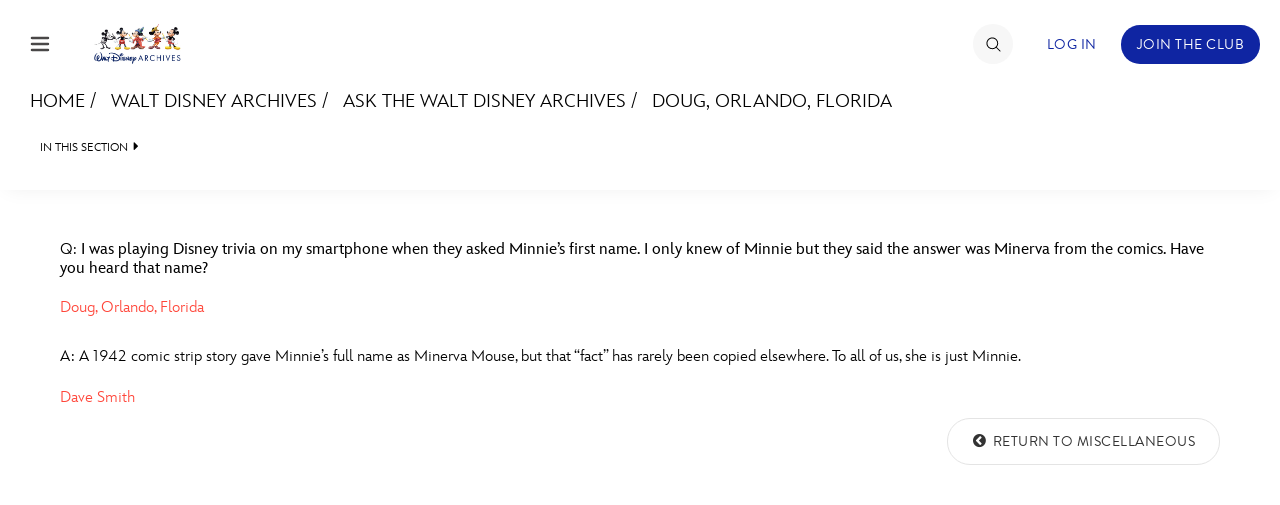

--- FILE ---
content_type: text/html; charset=utf-8
request_url: https://www.google.com/recaptcha/enterprise/anchor?ar=1&k=6LdCzusZAAAAAD436Flm-ZsEJA9IQA2lhQlJCFBJ&co=aHR0cHM6Ly9jZG4ucmVnaXN0ZXJkaXNuZXkuZ28uY29tOjQ0Mw..&hl=en&v=PoyoqOPhxBO7pBk68S4YbpHZ&size=invisible&anchor-ms=20000&execute-ms=30000&cb=xnguevlvmztl
body_size: 48681
content:
<!DOCTYPE HTML><html dir="ltr" lang="en"><head><meta http-equiv="Content-Type" content="text/html; charset=UTF-8">
<meta http-equiv="X-UA-Compatible" content="IE=edge">
<title>reCAPTCHA</title>
<style type="text/css">
/* cyrillic-ext */
@font-face {
  font-family: 'Roboto';
  font-style: normal;
  font-weight: 400;
  font-stretch: 100%;
  src: url(//fonts.gstatic.com/s/roboto/v48/KFO7CnqEu92Fr1ME7kSn66aGLdTylUAMa3GUBHMdazTgWw.woff2) format('woff2');
  unicode-range: U+0460-052F, U+1C80-1C8A, U+20B4, U+2DE0-2DFF, U+A640-A69F, U+FE2E-FE2F;
}
/* cyrillic */
@font-face {
  font-family: 'Roboto';
  font-style: normal;
  font-weight: 400;
  font-stretch: 100%;
  src: url(//fonts.gstatic.com/s/roboto/v48/KFO7CnqEu92Fr1ME7kSn66aGLdTylUAMa3iUBHMdazTgWw.woff2) format('woff2');
  unicode-range: U+0301, U+0400-045F, U+0490-0491, U+04B0-04B1, U+2116;
}
/* greek-ext */
@font-face {
  font-family: 'Roboto';
  font-style: normal;
  font-weight: 400;
  font-stretch: 100%;
  src: url(//fonts.gstatic.com/s/roboto/v48/KFO7CnqEu92Fr1ME7kSn66aGLdTylUAMa3CUBHMdazTgWw.woff2) format('woff2');
  unicode-range: U+1F00-1FFF;
}
/* greek */
@font-face {
  font-family: 'Roboto';
  font-style: normal;
  font-weight: 400;
  font-stretch: 100%;
  src: url(//fonts.gstatic.com/s/roboto/v48/KFO7CnqEu92Fr1ME7kSn66aGLdTylUAMa3-UBHMdazTgWw.woff2) format('woff2');
  unicode-range: U+0370-0377, U+037A-037F, U+0384-038A, U+038C, U+038E-03A1, U+03A3-03FF;
}
/* math */
@font-face {
  font-family: 'Roboto';
  font-style: normal;
  font-weight: 400;
  font-stretch: 100%;
  src: url(//fonts.gstatic.com/s/roboto/v48/KFO7CnqEu92Fr1ME7kSn66aGLdTylUAMawCUBHMdazTgWw.woff2) format('woff2');
  unicode-range: U+0302-0303, U+0305, U+0307-0308, U+0310, U+0312, U+0315, U+031A, U+0326-0327, U+032C, U+032F-0330, U+0332-0333, U+0338, U+033A, U+0346, U+034D, U+0391-03A1, U+03A3-03A9, U+03B1-03C9, U+03D1, U+03D5-03D6, U+03F0-03F1, U+03F4-03F5, U+2016-2017, U+2034-2038, U+203C, U+2040, U+2043, U+2047, U+2050, U+2057, U+205F, U+2070-2071, U+2074-208E, U+2090-209C, U+20D0-20DC, U+20E1, U+20E5-20EF, U+2100-2112, U+2114-2115, U+2117-2121, U+2123-214F, U+2190, U+2192, U+2194-21AE, U+21B0-21E5, U+21F1-21F2, U+21F4-2211, U+2213-2214, U+2216-22FF, U+2308-230B, U+2310, U+2319, U+231C-2321, U+2336-237A, U+237C, U+2395, U+239B-23B7, U+23D0, U+23DC-23E1, U+2474-2475, U+25AF, U+25B3, U+25B7, U+25BD, U+25C1, U+25CA, U+25CC, U+25FB, U+266D-266F, U+27C0-27FF, U+2900-2AFF, U+2B0E-2B11, U+2B30-2B4C, U+2BFE, U+3030, U+FF5B, U+FF5D, U+1D400-1D7FF, U+1EE00-1EEFF;
}
/* symbols */
@font-face {
  font-family: 'Roboto';
  font-style: normal;
  font-weight: 400;
  font-stretch: 100%;
  src: url(//fonts.gstatic.com/s/roboto/v48/KFO7CnqEu92Fr1ME7kSn66aGLdTylUAMaxKUBHMdazTgWw.woff2) format('woff2');
  unicode-range: U+0001-000C, U+000E-001F, U+007F-009F, U+20DD-20E0, U+20E2-20E4, U+2150-218F, U+2190, U+2192, U+2194-2199, U+21AF, U+21E6-21F0, U+21F3, U+2218-2219, U+2299, U+22C4-22C6, U+2300-243F, U+2440-244A, U+2460-24FF, U+25A0-27BF, U+2800-28FF, U+2921-2922, U+2981, U+29BF, U+29EB, U+2B00-2BFF, U+4DC0-4DFF, U+FFF9-FFFB, U+10140-1018E, U+10190-1019C, U+101A0, U+101D0-101FD, U+102E0-102FB, U+10E60-10E7E, U+1D2C0-1D2D3, U+1D2E0-1D37F, U+1F000-1F0FF, U+1F100-1F1AD, U+1F1E6-1F1FF, U+1F30D-1F30F, U+1F315, U+1F31C, U+1F31E, U+1F320-1F32C, U+1F336, U+1F378, U+1F37D, U+1F382, U+1F393-1F39F, U+1F3A7-1F3A8, U+1F3AC-1F3AF, U+1F3C2, U+1F3C4-1F3C6, U+1F3CA-1F3CE, U+1F3D4-1F3E0, U+1F3ED, U+1F3F1-1F3F3, U+1F3F5-1F3F7, U+1F408, U+1F415, U+1F41F, U+1F426, U+1F43F, U+1F441-1F442, U+1F444, U+1F446-1F449, U+1F44C-1F44E, U+1F453, U+1F46A, U+1F47D, U+1F4A3, U+1F4B0, U+1F4B3, U+1F4B9, U+1F4BB, U+1F4BF, U+1F4C8-1F4CB, U+1F4D6, U+1F4DA, U+1F4DF, U+1F4E3-1F4E6, U+1F4EA-1F4ED, U+1F4F7, U+1F4F9-1F4FB, U+1F4FD-1F4FE, U+1F503, U+1F507-1F50B, U+1F50D, U+1F512-1F513, U+1F53E-1F54A, U+1F54F-1F5FA, U+1F610, U+1F650-1F67F, U+1F687, U+1F68D, U+1F691, U+1F694, U+1F698, U+1F6AD, U+1F6B2, U+1F6B9-1F6BA, U+1F6BC, U+1F6C6-1F6CF, U+1F6D3-1F6D7, U+1F6E0-1F6EA, U+1F6F0-1F6F3, U+1F6F7-1F6FC, U+1F700-1F7FF, U+1F800-1F80B, U+1F810-1F847, U+1F850-1F859, U+1F860-1F887, U+1F890-1F8AD, U+1F8B0-1F8BB, U+1F8C0-1F8C1, U+1F900-1F90B, U+1F93B, U+1F946, U+1F984, U+1F996, U+1F9E9, U+1FA00-1FA6F, U+1FA70-1FA7C, U+1FA80-1FA89, U+1FA8F-1FAC6, U+1FACE-1FADC, U+1FADF-1FAE9, U+1FAF0-1FAF8, U+1FB00-1FBFF;
}
/* vietnamese */
@font-face {
  font-family: 'Roboto';
  font-style: normal;
  font-weight: 400;
  font-stretch: 100%;
  src: url(//fonts.gstatic.com/s/roboto/v48/KFO7CnqEu92Fr1ME7kSn66aGLdTylUAMa3OUBHMdazTgWw.woff2) format('woff2');
  unicode-range: U+0102-0103, U+0110-0111, U+0128-0129, U+0168-0169, U+01A0-01A1, U+01AF-01B0, U+0300-0301, U+0303-0304, U+0308-0309, U+0323, U+0329, U+1EA0-1EF9, U+20AB;
}
/* latin-ext */
@font-face {
  font-family: 'Roboto';
  font-style: normal;
  font-weight: 400;
  font-stretch: 100%;
  src: url(//fonts.gstatic.com/s/roboto/v48/KFO7CnqEu92Fr1ME7kSn66aGLdTylUAMa3KUBHMdazTgWw.woff2) format('woff2');
  unicode-range: U+0100-02BA, U+02BD-02C5, U+02C7-02CC, U+02CE-02D7, U+02DD-02FF, U+0304, U+0308, U+0329, U+1D00-1DBF, U+1E00-1E9F, U+1EF2-1EFF, U+2020, U+20A0-20AB, U+20AD-20C0, U+2113, U+2C60-2C7F, U+A720-A7FF;
}
/* latin */
@font-face {
  font-family: 'Roboto';
  font-style: normal;
  font-weight: 400;
  font-stretch: 100%;
  src: url(//fonts.gstatic.com/s/roboto/v48/KFO7CnqEu92Fr1ME7kSn66aGLdTylUAMa3yUBHMdazQ.woff2) format('woff2');
  unicode-range: U+0000-00FF, U+0131, U+0152-0153, U+02BB-02BC, U+02C6, U+02DA, U+02DC, U+0304, U+0308, U+0329, U+2000-206F, U+20AC, U+2122, U+2191, U+2193, U+2212, U+2215, U+FEFF, U+FFFD;
}
/* cyrillic-ext */
@font-face {
  font-family: 'Roboto';
  font-style: normal;
  font-weight: 500;
  font-stretch: 100%;
  src: url(//fonts.gstatic.com/s/roboto/v48/KFO7CnqEu92Fr1ME7kSn66aGLdTylUAMa3GUBHMdazTgWw.woff2) format('woff2');
  unicode-range: U+0460-052F, U+1C80-1C8A, U+20B4, U+2DE0-2DFF, U+A640-A69F, U+FE2E-FE2F;
}
/* cyrillic */
@font-face {
  font-family: 'Roboto';
  font-style: normal;
  font-weight: 500;
  font-stretch: 100%;
  src: url(//fonts.gstatic.com/s/roboto/v48/KFO7CnqEu92Fr1ME7kSn66aGLdTylUAMa3iUBHMdazTgWw.woff2) format('woff2');
  unicode-range: U+0301, U+0400-045F, U+0490-0491, U+04B0-04B1, U+2116;
}
/* greek-ext */
@font-face {
  font-family: 'Roboto';
  font-style: normal;
  font-weight: 500;
  font-stretch: 100%;
  src: url(//fonts.gstatic.com/s/roboto/v48/KFO7CnqEu92Fr1ME7kSn66aGLdTylUAMa3CUBHMdazTgWw.woff2) format('woff2');
  unicode-range: U+1F00-1FFF;
}
/* greek */
@font-face {
  font-family: 'Roboto';
  font-style: normal;
  font-weight: 500;
  font-stretch: 100%;
  src: url(//fonts.gstatic.com/s/roboto/v48/KFO7CnqEu92Fr1ME7kSn66aGLdTylUAMa3-UBHMdazTgWw.woff2) format('woff2');
  unicode-range: U+0370-0377, U+037A-037F, U+0384-038A, U+038C, U+038E-03A1, U+03A3-03FF;
}
/* math */
@font-face {
  font-family: 'Roboto';
  font-style: normal;
  font-weight: 500;
  font-stretch: 100%;
  src: url(//fonts.gstatic.com/s/roboto/v48/KFO7CnqEu92Fr1ME7kSn66aGLdTylUAMawCUBHMdazTgWw.woff2) format('woff2');
  unicode-range: U+0302-0303, U+0305, U+0307-0308, U+0310, U+0312, U+0315, U+031A, U+0326-0327, U+032C, U+032F-0330, U+0332-0333, U+0338, U+033A, U+0346, U+034D, U+0391-03A1, U+03A3-03A9, U+03B1-03C9, U+03D1, U+03D5-03D6, U+03F0-03F1, U+03F4-03F5, U+2016-2017, U+2034-2038, U+203C, U+2040, U+2043, U+2047, U+2050, U+2057, U+205F, U+2070-2071, U+2074-208E, U+2090-209C, U+20D0-20DC, U+20E1, U+20E5-20EF, U+2100-2112, U+2114-2115, U+2117-2121, U+2123-214F, U+2190, U+2192, U+2194-21AE, U+21B0-21E5, U+21F1-21F2, U+21F4-2211, U+2213-2214, U+2216-22FF, U+2308-230B, U+2310, U+2319, U+231C-2321, U+2336-237A, U+237C, U+2395, U+239B-23B7, U+23D0, U+23DC-23E1, U+2474-2475, U+25AF, U+25B3, U+25B7, U+25BD, U+25C1, U+25CA, U+25CC, U+25FB, U+266D-266F, U+27C0-27FF, U+2900-2AFF, U+2B0E-2B11, U+2B30-2B4C, U+2BFE, U+3030, U+FF5B, U+FF5D, U+1D400-1D7FF, U+1EE00-1EEFF;
}
/* symbols */
@font-face {
  font-family: 'Roboto';
  font-style: normal;
  font-weight: 500;
  font-stretch: 100%;
  src: url(//fonts.gstatic.com/s/roboto/v48/KFO7CnqEu92Fr1ME7kSn66aGLdTylUAMaxKUBHMdazTgWw.woff2) format('woff2');
  unicode-range: U+0001-000C, U+000E-001F, U+007F-009F, U+20DD-20E0, U+20E2-20E4, U+2150-218F, U+2190, U+2192, U+2194-2199, U+21AF, U+21E6-21F0, U+21F3, U+2218-2219, U+2299, U+22C4-22C6, U+2300-243F, U+2440-244A, U+2460-24FF, U+25A0-27BF, U+2800-28FF, U+2921-2922, U+2981, U+29BF, U+29EB, U+2B00-2BFF, U+4DC0-4DFF, U+FFF9-FFFB, U+10140-1018E, U+10190-1019C, U+101A0, U+101D0-101FD, U+102E0-102FB, U+10E60-10E7E, U+1D2C0-1D2D3, U+1D2E0-1D37F, U+1F000-1F0FF, U+1F100-1F1AD, U+1F1E6-1F1FF, U+1F30D-1F30F, U+1F315, U+1F31C, U+1F31E, U+1F320-1F32C, U+1F336, U+1F378, U+1F37D, U+1F382, U+1F393-1F39F, U+1F3A7-1F3A8, U+1F3AC-1F3AF, U+1F3C2, U+1F3C4-1F3C6, U+1F3CA-1F3CE, U+1F3D4-1F3E0, U+1F3ED, U+1F3F1-1F3F3, U+1F3F5-1F3F7, U+1F408, U+1F415, U+1F41F, U+1F426, U+1F43F, U+1F441-1F442, U+1F444, U+1F446-1F449, U+1F44C-1F44E, U+1F453, U+1F46A, U+1F47D, U+1F4A3, U+1F4B0, U+1F4B3, U+1F4B9, U+1F4BB, U+1F4BF, U+1F4C8-1F4CB, U+1F4D6, U+1F4DA, U+1F4DF, U+1F4E3-1F4E6, U+1F4EA-1F4ED, U+1F4F7, U+1F4F9-1F4FB, U+1F4FD-1F4FE, U+1F503, U+1F507-1F50B, U+1F50D, U+1F512-1F513, U+1F53E-1F54A, U+1F54F-1F5FA, U+1F610, U+1F650-1F67F, U+1F687, U+1F68D, U+1F691, U+1F694, U+1F698, U+1F6AD, U+1F6B2, U+1F6B9-1F6BA, U+1F6BC, U+1F6C6-1F6CF, U+1F6D3-1F6D7, U+1F6E0-1F6EA, U+1F6F0-1F6F3, U+1F6F7-1F6FC, U+1F700-1F7FF, U+1F800-1F80B, U+1F810-1F847, U+1F850-1F859, U+1F860-1F887, U+1F890-1F8AD, U+1F8B0-1F8BB, U+1F8C0-1F8C1, U+1F900-1F90B, U+1F93B, U+1F946, U+1F984, U+1F996, U+1F9E9, U+1FA00-1FA6F, U+1FA70-1FA7C, U+1FA80-1FA89, U+1FA8F-1FAC6, U+1FACE-1FADC, U+1FADF-1FAE9, U+1FAF0-1FAF8, U+1FB00-1FBFF;
}
/* vietnamese */
@font-face {
  font-family: 'Roboto';
  font-style: normal;
  font-weight: 500;
  font-stretch: 100%;
  src: url(//fonts.gstatic.com/s/roboto/v48/KFO7CnqEu92Fr1ME7kSn66aGLdTylUAMa3OUBHMdazTgWw.woff2) format('woff2');
  unicode-range: U+0102-0103, U+0110-0111, U+0128-0129, U+0168-0169, U+01A0-01A1, U+01AF-01B0, U+0300-0301, U+0303-0304, U+0308-0309, U+0323, U+0329, U+1EA0-1EF9, U+20AB;
}
/* latin-ext */
@font-face {
  font-family: 'Roboto';
  font-style: normal;
  font-weight: 500;
  font-stretch: 100%;
  src: url(//fonts.gstatic.com/s/roboto/v48/KFO7CnqEu92Fr1ME7kSn66aGLdTylUAMa3KUBHMdazTgWw.woff2) format('woff2');
  unicode-range: U+0100-02BA, U+02BD-02C5, U+02C7-02CC, U+02CE-02D7, U+02DD-02FF, U+0304, U+0308, U+0329, U+1D00-1DBF, U+1E00-1E9F, U+1EF2-1EFF, U+2020, U+20A0-20AB, U+20AD-20C0, U+2113, U+2C60-2C7F, U+A720-A7FF;
}
/* latin */
@font-face {
  font-family: 'Roboto';
  font-style: normal;
  font-weight: 500;
  font-stretch: 100%;
  src: url(//fonts.gstatic.com/s/roboto/v48/KFO7CnqEu92Fr1ME7kSn66aGLdTylUAMa3yUBHMdazQ.woff2) format('woff2');
  unicode-range: U+0000-00FF, U+0131, U+0152-0153, U+02BB-02BC, U+02C6, U+02DA, U+02DC, U+0304, U+0308, U+0329, U+2000-206F, U+20AC, U+2122, U+2191, U+2193, U+2212, U+2215, U+FEFF, U+FFFD;
}
/* cyrillic-ext */
@font-face {
  font-family: 'Roboto';
  font-style: normal;
  font-weight: 900;
  font-stretch: 100%;
  src: url(//fonts.gstatic.com/s/roboto/v48/KFO7CnqEu92Fr1ME7kSn66aGLdTylUAMa3GUBHMdazTgWw.woff2) format('woff2');
  unicode-range: U+0460-052F, U+1C80-1C8A, U+20B4, U+2DE0-2DFF, U+A640-A69F, U+FE2E-FE2F;
}
/* cyrillic */
@font-face {
  font-family: 'Roboto';
  font-style: normal;
  font-weight: 900;
  font-stretch: 100%;
  src: url(//fonts.gstatic.com/s/roboto/v48/KFO7CnqEu92Fr1ME7kSn66aGLdTylUAMa3iUBHMdazTgWw.woff2) format('woff2');
  unicode-range: U+0301, U+0400-045F, U+0490-0491, U+04B0-04B1, U+2116;
}
/* greek-ext */
@font-face {
  font-family: 'Roboto';
  font-style: normal;
  font-weight: 900;
  font-stretch: 100%;
  src: url(//fonts.gstatic.com/s/roboto/v48/KFO7CnqEu92Fr1ME7kSn66aGLdTylUAMa3CUBHMdazTgWw.woff2) format('woff2');
  unicode-range: U+1F00-1FFF;
}
/* greek */
@font-face {
  font-family: 'Roboto';
  font-style: normal;
  font-weight: 900;
  font-stretch: 100%;
  src: url(//fonts.gstatic.com/s/roboto/v48/KFO7CnqEu92Fr1ME7kSn66aGLdTylUAMa3-UBHMdazTgWw.woff2) format('woff2');
  unicode-range: U+0370-0377, U+037A-037F, U+0384-038A, U+038C, U+038E-03A1, U+03A3-03FF;
}
/* math */
@font-face {
  font-family: 'Roboto';
  font-style: normal;
  font-weight: 900;
  font-stretch: 100%;
  src: url(//fonts.gstatic.com/s/roboto/v48/KFO7CnqEu92Fr1ME7kSn66aGLdTylUAMawCUBHMdazTgWw.woff2) format('woff2');
  unicode-range: U+0302-0303, U+0305, U+0307-0308, U+0310, U+0312, U+0315, U+031A, U+0326-0327, U+032C, U+032F-0330, U+0332-0333, U+0338, U+033A, U+0346, U+034D, U+0391-03A1, U+03A3-03A9, U+03B1-03C9, U+03D1, U+03D5-03D6, U+03F0-03F1, U+03F4-03F5, U+2016-2017, U+2034-2038, U+203C, U+2040, U+2043, U+2047, U+2050, U+2057, U+205F, U+2070-2071, U+2074-208E, U+2090-209C, U+20D0-20DC, U+20E1, U+20E5-20EF, U+2100-2112, U+2114-2115, U+2117-2121, U+2123-214F, U+2190, U+2192, U+2194-21AE, U+21B0-21E5, U+21F1-21F2, U+21F4-2211, U+2213-2214, U+2216-22FF, U+2308-230B, U+2310, U+2319, U+231C-2321, U+2336-237A, U+237C, U+2395, U+239B-23B7, U+23D0, U+23DC-23E1, U+2474-2475, U+25AF, U+25B3, U+25B7, U+25BD, U+25C1, U+25CA, U+25CC, U+25FB, U+266D-266F, U+27C0-27FF, U+2900-2AFF, U+2B0E-2B11, U+2B30-2B4C, U+2BFE, U+3030, U+FF5B, U+FF5D, U+1D400-1D7FF, U+1EE00-1EEFF;
}
/* symbols */
@font-face {
  font-family: 'Roboto';
  font-style: normal;
  font-weight: 900;
  font-stretch: 100%;
  src: url(//fonts.gstatic.com/s/roboto/v48/KFO7CnqEu92Fr1ME7kSn66aGLdTylUAMaxKUBHMdazTgWw.woff2) format('woff2');
  unicode-range: U+0001-000C, U+000E-001F, U+007F-009F, U+20DD-20E0, U+20E2-20E4, U+2150-218F, U+2190, U+2192, U+2194-2199, U+21AF, U+21E6-21F0, U+21F3, U+2218-2219, U+2299, U+22C4-22C6, U+2300-243F, U+2440-244A, U+2460-24FF, U+25A0-27BF, U+2800-28FF, U+2921-2922, U+2981, U+29BF, U+29EB, U+2B00-2BFF, U+4DC0-4DFF, U+FFF9-FFFB, U+10140-1018E, U+10190-1019C, U+101A0, U+101D0-101FD, U+102E0-102FB, U+10E60-10E7E, U+1D2C0-1D2D3, U+1D2E0-1D37F, U+1F000-1F0FF, U+1F100-1F1AD, U+1F1E6-1F1FF, U+1F30D-1F30F, U+1F315, U+1F31C, U+1F31E, U+1F320-1F32C, U+1F336, U+1F378, U+1F37D, U+1F382, U+1F393-1F39F, U+1F3A7-1F3A8, U+1F3AC-1F3AF, U+1F3C2, U+1F3C4-1F3C6, U+1F3CA-1F3CE, U+1F3D4-1F3E0, U+1F3ED, U+1F3F1-1F3F3, U+1F3F5-1F3F7, U+1F408, U+1F415, U+1F41F, U+1F426, U+1F43F, U+1F441-1F442, U+1F444, U+1F446-1F449, U+1F44C-1F44E, U+1F453, U+1F46A, U+1F47D, U+1F4A3, U+1F4B0, U+1F4B3, U+1F4B9, U+1F4BB, U+1F4BF, U+1F4C8-1F4CB, U+1F4D6, U+1F4DA, U+1F4DF, U+1F4E3-1F4E6, U+1F4EA-1F4ED, U+1F4F7, U+1F4F9-1F4FB, U+1F4FD-1F4FE, U+1F503, U+1F507-1F50B, U+1F50D, U+1F512-1F513, U+1F53E-1F54A, U+1F54F-1F5FA, U+1F610, U+1F650-1F67F, U+1F687, U+1F68D, U+1F691, U+1F694, U+1F698, U+1F6AD, U+1F6B2, U+1F6B9-1F6BA, U+1F6BC, U+1F6C6-1F6CF, U+1F6D3-1F6D7, U+1F6E0-1F6EA, U+1F6F0-1F6F3, U+1F6F7-1F6FC, U+1F700-1F7FF, U+1F800-1F80B, U+1F810-1F847, U+1F850-1F859, U+1F860-1F887, U+1F890-1F8AD, U+1F8B0-1F8BB, U+1F8C0-1F8C1, U+1F900-1F90B, U+1F93B, U+1F946, U+1F984, U+1F996, U+1F9E9, U+1FA00-1FA6F, U+1FA70-1FA7C, U+1FA80-1FA89, U+1FA8F-1FAC6, U+1FACE-1FADC, U+1FADF-1FAE9, U+1FAF0-1FAF8, U+1FB00-1FBFF;
}
/* vietnamese */
@font-face {
  font-family: 'Roboto';
  font-style: normal;
  font-weight: 900;
  font-stretch: 100%;
  src: url(//fonts.gstatic.com/s/roboto/v48/KFO7CnqEu92Fr1ME7kSn66aGLdTylUAMa3OUBHMdazTgWw.woff2) format('woff2');
  unicode-range: U+0102-0103, U+0110-0111, U+0128-0129, U+0168-0169, U+01A0-01A1, U+01AF-01B0, U+0300-0301, U+0303-0304, U+0308-0309, U+0323, U+0329, U+1EA0-1EF9, U+20AB;
}
/* latin-ext */
@font-face {
  font-family: 'Roboto';
  font-style: normal;
  font-weight: 900;
  font-stretch: 100%;
  src: url(//fonts.gstatic.com/s/roboto/v48/KFO7CnqEu92Fr1ME7kSn66aGLdTylUAMa3KUBHMdazTgWw.woff2) format('woff2');
  unicode-range: U+0100-02BA, U+02BD-02C5, U+02C7-02CC, U+02CE-02D7, U+02DD-02FF, U+0304, U+0308, U+0329, U+1D00-1DBF, U+1E00-1E9F, U+1EF2-1EFF, U+2020, U+20A0-20AB, U+20AD-20C0, U+2113, U+2C60-2C7F, U+A720-A7FF;
}
/* latin */
@font-face {
  font-family: 'Roboto';
  font-style: normal;
  font-weight: 900;
  font-stretch: 100%;
  src: url(//fonts.gstatic.com/s/roboto/v48/KFO7CnqEu92Fr1ME7kSn66aGLdTylUAMa3yUBHMdazQ.woff2) format('woff2');
  unicode-range: U+0000-00FF, U+0131, U+0152-0153, U+02BB-02BC, U+02C6, U+02DA, U+02DC, U+0304, U+0308, U+0329, U+2000-206F, U+20AC, U+2122, U+2191, U+2193, U+2212, U+2215, U+FEFF, U+FFFD;
}

</style>
<link rel="stylesheet" type="text/css" href="https://www.gstatic.com/recaptcha/releases/PoyoqOPhxBO7pBk68S4YbpHZ/styles__ltr.css">
<script nonce="3K7BglOaVdNhocvTGtWFcA" type="text/javascript">window['__recaptcha_api'] = 'https://www.google.com/recaptcha/enterprise/';</script>
<script type="text/javascript" src="https://www.gstatic.com/recaptcha/releases/PoyoqOPhxBO7pBk68S4YbpHZ/recaptcha__en.js" nonce="3K7BglOaVdNhocvTGtWFcA">
      
    </script></head>
<body><div id="rc-anchor-alert" class="rc-anchor-alert"></div>
<input type="hidden" id="recaptcha-token" value="[base64]">
<script type="text/javascript" nonce="3K7BglOaVdNhocvTGtWFcA">
      recaptcha.anchor.Main.init("[\x22ainput\x22,[\x22bgdata\x22,\x22\x22,\[base64]/[base64]/bmV3IFpbdF0obVswXSk6Sz09Mj9uZXcgWlt0XShtWzBdLG1bMV0pOks9PTM/bmV3IFpbdF0obVswXSxtWzFdLG1bMl0pOks9PTQ/[base64]/[base64]/[base64]/[base64]/[base64]/[base64]/[base64]/[base64]/[base64]/[base64]/[base64]/[base64]/[base64]/[base64]\\u003d\\u003d\x22,\[base64]\\u003d\x22,\x22fcKxTMOGGMKrwpLCtMO+UlFQw4gsw5UKwqjCtErCksK4AMO9w6vDriQbwqFcwoNzwp1kwrzDulLDnl7CoXtqw7LCvcOFwo/Dl07CpMOIw5HDuV/CrxzCoynDg8OvQ0bDjAzDusOgwqDCscKkPsKIVcK/AMOQH8Osw4TCp8OGwpXCmnkzMDQydnBCV8K/GMOtw4vDh8OrwopLwpfDrWIOEcKORR9zO8OLbUhWw7YKwr8/[base64]/[base64]/Do8K7w5kZDAsQTMKMw4A7w6HChh0/wqAEXcOmw7EhwpgxGMOpR8KAw5LDm8KIcMKCwoklw6LDtcKuLAkHEsKdMCbCocOIwplrw7hbwokQworDisOndcKrw57Cp8K/wrwVc2rDqsK5w5LCpcKpIDBIw5TDr8KhGX3CosO5wojDmcOnw7PCpsOXw5MMw4vCq8KmecOkacOMBAPDrUPClsKrZS/Ch8OGwobDvcO3G2gnK3Q5w6VVwrR0w7ZXwp5mGlPChGTDkCPCkGgXS8ObIzYjwoEnwrfDjTzCjcOcwrBoasKTUSzDphnChsKWcWjCnW/ChAssScOtSGEofVLDiMOVw7wRw7Qaf8OPw7DCp0/DhcOcw6wBwo/[base64]/DtTxRElHCtMOMwojDnMKVwq/ChMOtwpvCjxFPOBRQwr3DhyFYf1wkFnAbesOywojCpRE6woXDhgVLw4RYRMKZNcOdwpDClsOqcxbDp8KYIX9Bwr/DlsO5RH4tw7dMRcOCwo3Dn8OCwpEOw70kw6zCmMKRP8OEAl8BLsOmwrVVwpjCgcKQesO/wqfDmm3DgMKOZ8K/YcK0w4FBw5zCmzprw47DuMOGw7zDpGTChcOKQsKPBkFkHW0yagdDw6peRcKhGMOww4DCisOJw4fDtC3Dr8KjAWXCnBjCp8O0wqhcI2gxwotCw7J6wojCh8OZw4jDj8KGfsO5Vl4Jw5lKwrdjwqglw4fCkMOwWyrCmsK1MU/Cvz7DsDzDs8OfwqbCsMOgUMKua8O9w7oyF8OgcMKawpxyYyXDtmDDlcKgw4vDhAdBCcOtw5lFVVsqHA0Fw6vDqHPCnjtzNnjCsAHDnMKAw6vChsOQw6LDqjtgwoHDkALCssO2w6fCvUgDw7IbN8OWwpbDlBoqwozCt8KCw7Riw4TDq27DsQ7DhmPDnsKcwonDuD/[base64]/w4fDgcKXwqnCi8Khw59TInjDtsOHGcKjwr3DiUNnwoLDt1B0wqsgwoAWAsOpwrEYw5htwqzCmypFw5XCgMKAdFDCqjs0bBcqw7h5JsKCdi4hw69pw4rDisOPBMKyTsObZzbDoMKYTBrCnMKaIV8TH8OXw7DDqQjDnEMBFcK3an/Ck8K4UC82ScO9w77DkMOzHW1Dwq7DtRfDu8KbwrPCssOWw7kXwpPClTQOw59VwqtOw40RZQDCl8K3wp8pwodBEWkcw5AxE8Oxw43DuA1+CcOhecKfEsK4w4nDqsObLMKUF8KFw5HCiy3Dll/CkwLCnsKRwovCksKWHnbDoVtNU8OJwofCkUNjUj96e1dCScOqwqp4CiYpL2JIw4U4w7odwpVcNcKUw48eIsOxwqMcwrPDjsOeGF8yETfCjhxtw4TCmcKzNUkswqpaP8Oqw7LCj2PCqyUWw5EnAsOZM8KsGADDiAnDrcO/[base64]/w5/DvELChU5awqLCv8O+AMO2IMOrwqXDisO1eW9CAELCqMK0AjvDrcK9HMKEScOLRi3CvQFewozDm37CllvDozIDwpvDiMKHwpTDtR1PUMKNwq8nAyBcwpx1wroCOcOEw4UFwpwOIlF+woNoecKSw7rDjMOHw7IWEMKJw5DDtsOBw6kBHR/DsMK8ccOFMSjDmS1bwqLDqTHDoFVywrfDlsKeU8K2LBvCq8KVwo40IsODw4PDoQ4Cw7NEAMOITMOJw7nDmMOYBcK5wpBHEcO4O8OHFUhZwqDDmCHDkBfDmzPDnl3CtR1gfjU9UlRGw7rDosOMwqpYVcKwe8KQw4nDmCLDpMKPw7AjA8KwJVpyw4Ylw4A/[base64]/w544IsOWKAd/wrjDsXEVU2hAw6nDp2ohwo4Zw60ePnZWTcKHw5Fnw4RKecO8w5gFFMKZX8KmPgLCs8OFQSMRw77CvcOpIxhEPhrDj8OBw4xEMDQ6w7QRwp7DjsK5VcKkw6Uyw5PDilfDlcO2wp/Dp8O5ecO+UcOgw6TDpsKiUMKdQMO2wqTChhjDgH3Ci2IFC23DjcKFwq7DihbCusO/wrRww5PCkEIOw5LDghkcVcOmWCPCrx/DsTLChGXCjMKsw6t9S8KJO8K7CsKNE8KYwoPCgMKxwo9Mw4Zqwp1WUFPCm0nDkMKQPsOXw4dbwqfDhXrDtsKbMSsMZ8OTC8KweDHCrsOpJgoONMO1w4FTE0nCnXRpw5o/ecOqZ20lw4XDgAzCksO6wplNNMOWwqrDjnEnw6tpesOwNzfCmB/DulwYah7DqMOFw7PDlDg/a3lOZcKIwrx1wq5Cw77Di3A1OxjCsTnDt8KcZyTDq8OLwpp0w48VwrYuw5pycMOHNzEGK8K/w7fCkWhBw6rCqsOEw6J1e8KRe8KUw75Ww77CiA/ChMOxw4bDhcOWw4xZw4fDsMOiMgVWworDncKHw70aasO4SQw2w4IvTGvDjcOPw4B4R8Oqbyxww7fCuS9fR3I+IMO2wrrDpX1RwrgKXMK9O8KnwrLDg0XClCzCscOJb8OBTBzCksKywrLChEg6wo1Ww5siKMKuwpM9WgjCoXUGTTFmV8Kdw7/CiRxsXnQrwqvDr8KkVsOXwozDgWfDiFzCqsOFw5EwTxlxw5UKLMKDCsOaw4DDiFsZfMKxwoYXYcOgwp/DqxHDr3XDn1sYL8Ovw4wuwphewrJiaF7CtMO1CHYuDMKGCGA1wrgOFXHCrMKJwrEcWsOSwp45wpzDusK3w58Uw4zCqCbCuMO2wr0swpHDj8KcwohZw6IKdsKrF8KfOj99wr3DksO/w5TDol7DuBYZw4/DjkUmacOBCEZow5kNwqB/Kz7DnHFUw7JUwpHCsMKzwqHDhHxCF8Ovw7nCmMKYSsOFP8Ovwrc0wqTCncKXV8ObOcOHUsK0SCbCqy9Cw7PDlsKPw6DCmyLCqcObwrx2Ni/Cu0Bbw5oibXPCr3vDvsOWewNpa8OTasOZwq/DpBsgw5/CnDLCoBnDiMOGwpsacV/CrsKCYxBVwoAkwrg8w53CuMKfSCZwwrvCrMKQwq0daV7DmMOqw7bCuRlww5fDocKcIjxNK8O9GsOFwpbDjxXDpsKNwpzCtcO/LsOqAcKVHsOMw6HCi0rDvEp0w47CsQBsAitswpw6cGEFwpXClW7DmcK5F8KVW8O8b8OrwoHClsKjaMObwrrCosOeSMKww7fCmsKvMibDqQnDmGTDlzhTWilDwqTDgyPDp8OJw43Cl8OFwrRlcMKvwpFiDRR9wq17w7h/wqbDsXY7wqTCsDsrMcO3w43CrMK0SXjDl8OmCMOqPMK/Ojl/bWHCgsOvWcKcwqh2w4nCuScGwoQzw7PCk8ODQ2NnNxQ6wr/Crg7Ck3nDrWXDhsOKRcKLw7fDrzbCjMKnRwvDpDtaw4wlacK9wq/DhcODAMKFw7zCiMKYWFnCnkzCuCjCki/[base64]/DkMOJw7vDhj5ne8OowpV0wrVvw50RwqPCkVEEbSPDkg7Dj8O9XMOawqVHwo7DnsOYwrnDvcO/U3VGblHDrwF9wrbDpS0DBsO6HsKNw4bDmcO5wqDDmsKewqM/IsOEwpTChsK/esKUw6kdcMKVw5zCjsOLesKZMiPCigHDqsKxw4hmVEk0PcK+w4XCocKTwohCwqdnw6V7w6tgwokVwpxkXcOnUENgworDm8OKwprDv8OGUgcsw47CgsOZw5EaSQrCjMKew6IyY8OgKwdxAcOEBiFow4hXKcOoKxZpIMKIwrkBbsKwSS/DrHMGwrMgwobCjMOswovCsUvCisOINcK/wqPDiMKxPCnCr8KcwobCpEbDrX8Ywo3DuCcywoRAaWDDkMK7wp/DnBTCl1HCnsONwogFwr9Jw7ESwrRdwpbDozpvK8OAbcOyw4DDpitrwrhgwqAkMsOJwpvClhTCt8KMH8OxX8KXwoPDnn3DvglOwrzCmsOXw78rwr1ww7vCgsO0dVDDkmoOPWDCsmjCoizDqG57GjfDq8KFNjIlwq/CgxvCucOiFcKsT0xpdcKcGMK+w6TDo2jCm8KvS8Opw5/CjMOSw6BCGwXCtcKlw7oMw5/Dj8O5SMK1dMKXwpPDjMOfwpM4V8OhYcKCccO5wqIAw7xzREVjehnCk8K4OEDDrsKtw5ltw7LDnMKoSmLDvVhzwr/CmDE9LRAeLMK6JMK2Q2wfw47DqXx+w4XCjjMEH8KSdivDuMOnwoktwqpUwpZ2wrDCs8KvwpjDjnbCsE5hw7FVCMOvXGvCucONFMO1ADbDj1oaw4nCgD/Ct8ODw4/DvW17HlXCncKEw64wecKvwrQcwp/CthbChTQOw4oEw70TwqPDpWxSw4YIOcKkZRt8eA7DtsOCVCPCisOxwqRtwqF/w53Cj8Omw6QXfcOXw4csSjnDgcKew4MfwqQpUcOgwpBvLcKOwrnCqDLDjHDCjcOkwpV5Q0l3w4R4W8OnWjsrw4IgGMKew5XCkkhdG8K4acKMRsKkD8OqGBTDtUfDo8KhVMOzDE1Kw497ZAHDksKqwpYSbMKaLsKDwo/[base64]/w690wohcORvCuifDvS5+wpbDt1gmNWHDnlN8DkMww5TDtsKUw651w7PCqsOiFsOGOcK9LsOWIEBKwpzDqTXCnBrDoQrCsXPClsKzJsOuBn87XX5MOMODw6Btw5Agc8O3wq3DukIMGyEEw5jDiBtUeSLCjh87wrDCmkc/[base64]/CnTbDsMKCwovDlE5KZVgzwpbCrsOBCToew79EbxFmLkXDoDIJw5DCnMOeMh8yY3Ifw4XCpA7ChUDCu8Kew5PDjSFLw4dlw7kbMMKxw7zDnHNCwoYoH1RBw50pCsOyJBLDlAsyw7c5w5LCt1RcGzh2wrI+LsO+H1JdD8KLfcKQOnFmw73Do8KvwrltJS/[base64]/DvsOxw51swphAN8O8R8OtJQvDq8K2w4duM8KSw6E5wqzConfCs8ORCwrDr3QvYgrCuMOrYsK3wpoaw5jDjMKBw67CmMK2OMOUwp5Qw6vCjBXCqsOtwq/CjcOHwrcyw7IAb11uw6wOCcOoDMO5w7wYw7jChMO5w7kRKjPCp8O0w4XCuQPDucO6HsObw6nCkMOJw4TDgcKKw4bDgTMTAWwUOsOacQbDpXfCkHVOflA9dMO+worDicO9X8KNw7ctL8KeBcK/wpB1wpcpQMKxw4NKwq7Du1QKcX4UwrPCkUvDu8KSF13CiMKPwo8/wrHCqSHCnkMMw4RVWcOIwpQGw44jJmnDi8KKw5Iowr3CrgLCiWw2Mg/DssO6CyYpwqEGwrRrSCbDi07DvcK5w6F/w6/DvxlgwrYswrseCHXCh8OZwq08wpZLwpIPw7ISw5Rewo1Hd15rw5zCrwfDi8KSwr3DumIIJsKDwojDq8KpAVQxNRzCscKfQgvDosOwcMOSwqLCp1teKsK9wqQNUMO7w795bcKPTcK1BHRVwonDjsO9wrbCj2x2wrxcwrzCkmXDvcKDZAROw4FNwr0WAT/CpsKzdEnDlCoJwoYDw68ZTsKpbS4Uw6nCg8KZHMKew6Yfw79Md2gjfzfDrFssWsOrZRXDtcOIYcOBelcIDcOzDsOYwprCnDPDlcOzwoElw5FgMUVCw6bCvRo2YcO3wrwjwoDCrcOeEEcbwpjDrj5Nwq/DoD5eJWnCkVvDpMO1VGtKw6jCuMOSwqYqw6rDl0bChWbCg3nDpGIFCCTCqMKsw7l0A8KjHhdPw7gUw78AwrXDtBBVA8ODw5HCnsKRwqHDqMKwP8K8LMO0X8O6c8O8H8KGw4/DlMOCZcKDaTxAwr3Ck8KSLsKGbMOiTh/DqxbCvsO/w4jDtsOsOTdqw6/DscO/wrh4w4/[base64]/DokNrwr94wprDkXHDoDrCowYkXXHCq8OgwrfCiMKVSE/Dg8O8cRBqBUJ+wojCkMKodcKBcRDDrsOzBydlVAIpw40VbcKswpvCkcORwqNNQ8OyFHUJwq/CrQ51VMOswofCrlckTxMmw5fCm8OCDsOBw6jCtxZZBMKFAHjDtE7Dvm4kw7EmP8KtRMOqw4XDrj/ChHknCMKzwoxIcsOZw4TDlsKWw6RFJmUBwqzClMOVbCxXSxfCoz8tTsO+XsKsJnlTw4jDsS3Dk8KhfsOzScOkMMOfb8OPL8OpwpcKwqF1L0PCkwVdHl/DoBPDpTcjwoc/JQ0yBmYqFFTCu8K1V8KMH8KDw6/CohLDoR3Cr8KZwqXDhS9Mw5LDn8K9w7laJcKDc8OXwrXCoSvCgw7DhwE1ZcKvMA/DphZREsKyw685w69gfMKSTg4+w4jCszp3fSwjw5rDrsKzeC3ChMO7wpbDksOlw7MEWEAnwpPDv8Knw4N0fMKFwr/DqcOHMsKPw6nCocKhwrbCs00TP8K9wph8w7tRPMKjw5nCmcKPNx3CtMOLUx7CjsK1BAbCi8Khw7bCt3XDuTvCtcOJwoZ3w7LCncO2DGzDkjrCuW/Dg8OqwobCjRfDr2tSw6M5OcOHUcOlw73DljXDvhjDlTjDkAhzLXM2wp0rwq3CoAEQYMOnJMOXw5JUbjQOw6wFXVDDvgXDs8O8w5/DicKJwooKwpRRw413UsOBwrElwozDtcKZwpgnw7vCucK/fsOTcMOvLsOTKzsPwq8bw6dTbMOAwqMCfx3ChsKZFMKRIyLDlcO4wojCkwDDq8KUw4Udwokiwpspw4XCnQMQCMKcW09UO8K4w5pUEQsFwp7CtjTCiDlJw7PDm0zDuE3CuVVow4QQworDhk1eAFvDll3Cv8K2w7pZw6ZNN8Knw5PDlV/DocOIwotFw7HCkMOjwrHCjn3DqcKFw7tHQMOAdnDCnsOZw4hRVE9Lw4E9YcO5wqrCjFzDhcKPw5bCiAjDp8KnX2/Dh1bClgfCsyxANsK4d8KRX8OXWcKjw543EcK6ZRZTwp99M8KnwoHDhUoZW3IiKlkzwpfDpcKZw4cYTsOFBggsKhRRbMKTHAhXFiMeAwYIw5cAecORwrQ1wq/[base64]/CkcK6CcKIVXE+UMORw7UVw4ZAbMORa0BqwoPCv3I9IsK8LFLDsV/DoMKcw67CvnhZUcOFHsKneg7DhsOPET3Cv8OdVzTCjsKQdGzDiMKAAA7CrQvDgQPCpwnDtnTDgDkjwpjCnMOvbcKRw7Akw45BwrvCpcOLNVZKIwNjwp/DrMKuw5gMwoTCmzvChDsvBx/CocK8UAXDisK2B1vDl8KIT0jDmT/Dk8OILQ3Cnx/DpsKfwrtrNsO4B1NBw5dOwo7Cn8KTw4ZyIyw8w6bCpMKqI8OKwrLDucOIw789wpQ1PTxpEwPDnMKGfWXDjcOzwpvChELCg1fCocKwAcKfw45UwoXCl2wxET8Kw5TCgz/Dh8KMw5PCkGRIwpVEw7oATsOSworDrsO+F8Kzwo9cw5t5w4IhGlY+PibCl1zDsUTDqcOdMMKMHTVOw4I0a8OxYlQGw6DDi8OHXWTChMOUEklfW8K5XsO5KAvDjlUMwpdVMy/DuS4qSnHCmsKYS8KHw7vDnVJzw7YDw5lNw6HDpz41w5rDvsO4w6Z4woPDrcK+w5wVUMOKwoXDuCNGZcK/[base64]/I8OVwq9LwphtCMOsGjMtwovClx8ywqPCoG02wpnDsnzCpk0qw5zCpsOQwql3AxHDnMOiwrwbO8OzXcK7woohGMOeLmY8amnDt8K9AMOVEMOzHTV1acO7CMKmSmpMEiHCt8Oaw55BHcOiXAsHIkF1w7/CncOuVGLDhnfDizfDgwfCvcKswpUeM8OTwrjChWnDgMOkCSbCoEpefSZ1ZMKccMKyZjLDiQN4w5NfOBTCuMOsw6fDksO+fAcUw5HDoBJXTSjChsKKwpvCgcO/w6rCnsKjw4TDmcOdwrtefm7Cr8K1KnomEsOfw4Afw4DDhsOXw6bCu3TDocKKwonCl8Obwr47YsK/CXDDtMKoZ8KJGcO3w7zDmT4awo9JwoEBC8KcCRDCksKdw4DCmCXDvMKOwrvCtsOLZU0Aw7XCusKQwpbDk1hWw6EZXcKPw6UhDMOvwpVXwpZ6WDp8XUHDjBBFfHxmw7lkwq3DlsKSwpTCnClwwpJpwpg9O10EwqLDlcOrecOqQ8KYW8KFWEsawqVWw5HDulnDvyvCkVA/[base64]/DtUgUwpfDtXDCi8OubzjCvsK5ZcOrYcK2wq7DosKnDU4xw4XDrip3JsKJwr4qcTrDjDIgw4BIHlRNw7/[base64]/CsMOqw4FuGFLDukEyGMKnw7zDtMKaH8O/[base64]/BkPChHszwrMIwpo/[base64]/[base64]/BnLDlRfCtRTDhsOhScOcPcKFw7HCvsKBwr82wonDjMO8PcOXw515w79yQRM3fR9+wrHCmcKYDinDjsKES8KIJMKZGV/DqMOqwpDDi000aQnCkMKQQ8Oww5w/Bh7Ct0RHwrXDqSnCsFHDm8Oad8OiZ3DDojfCkj3DisO5w4jCg8OVwq7CsSdzwq7DicKYZMOuwpZZR8KBWMOow4Y1EcKpwoFOfcKYw5vCvxwmHQLCiMOGbxlTw4ATw77DmsKjG8Kxwp1dw7DCv8OFDWUlFcKdQcOIwrzCr1LCisKhw4bChcOvHcO2wozCh8K3OQ/CjcKrF8OBwqc/[base64]/[base64]/DksKnwobDlcOgRsOmHcO2IUbCtn3CmVHCgsKyKnnCvsKDESwkwr7CvW3DiMO6wrbDqgnCpg4Jwq1YbcOkYEg+wpgqBBnCgMOlw49kw5c9XnDDskZKwrkGwrjDmkXDkMKpw6hTBDnCsjfDusO/LMKbwqdww7cTZMOPw5nCng3DhzLDgcKLbMKbFynDkDMKCMOpFTYfw4jCssO3dw/Dk8KdwoBzaCTCtsOuw5TDnMKnw7daWAvCiVLCuMO2OjtBSMOWDcKqw5nCm8KDFk8TwowHw47CjsOsdcKsRMKtwocIbS/Dk0oUa8OOw69Vw6TDsMO2bMKOwqjDtgFCXmXDmcKAw7jCsB/DqsO/YMOdMsOYRgfDlcOBwp/CgcO0wr7Cs8KXNgvDhwlKwqAqUsKfMMOKYCXCvnEEQjEXwq7CuXoOETx5ecKIIcKcwr01wr5WYcKgEDvDlGLDhMKEVnXDsDtLOcKHwrbCg3bDm8Khw4RFdDjCi8KowqrCoEZ4w6jDuAPDvMOAworDqz/[base64]/Co8O4UFXDjsOUwpgfNsObw6PDiXh4wpkbaAYMwrEDw67DksOwNzQ8w4czw63DqcKHRsKzw4plwpB/PcKVw7kCwr3DpEJvKh02wq4hw6XCpcKgwovCkTBTwqMswpnDlUPDs8KawpQSc8KSThrCjjIPdm/CvcOzLMO1wpJRTDLDlggYTsKYw7vCiMKfwqjCmcK7w7vDs8OqbCTDocK9f8Kfw7DCukJPFsOVwp7CnMK9wr3Cr0bCh8K3DShXQ8OVFMKqWxlNZcKmBizCkMKvMhRAw65aZxJjwpLChsOSw6LDt8OMRylSwrwMw6sLw5rDhgxxwp0DwqHCgcObXsO1w6/Cil/Dh8KdPgFVccKJw4vCt0wWYX/Dq3zDs3hLwrrDgMKTSgjDphQSFMOrwrzDkHHDk8OQwrtSwrxZCkosA1xtw5XCncKjwqldWkjDohHDtMK1w4zCjDTCrcO2fhPDk8K2ZsKmFMK1w7/CglXDu8OKw5jCtTrCmMOJw5fCr8KEw4RdwqV0fMOdFnDCmMKtwp/CjD7CucOGw6bDpHkSIsODwqjDkxTCiV/ChMKoFhfDqQbCtcKJTmzCnmswR8KTwq/[base64]/DlsOMOcO/[base64]/wr4/RsKhwqTDtMOCXTnCpSdGwpzCmmdydcOgwqhAZkDDi8KDaz7CtcO9c8K2FMOIF8KRJnXDvcOTwoPClMKvw6XCpSlLw4JNw7t0wrUYZ8KvwqAIBGXCu8OaeFDCnR0heVg/TBHDhcKow5/CtMOUwoPCrxDDtS9/[base64]/C8OewqhIHmAXMMKXwrLClBLCoCI5wqlUw7DCqsK6w5h7WW/Cn2Vuw64BwrLCt8KARkAtwp3Cp28WJD4Nw7/DrsK+aMOQw6bDpcOkwpXDn8Klwr0LwrlXPR1TD8Otwp3DkyAfw6PDlsKhTcKZw5rDhcKswpDDgsOKwqfDpcKJw6HCkBrDuDXCrMOWwqNWZsOWwrY1NHTDsVYHMi3DksKcd8K6b8KUw4/Doy4ZfsK1BDXCisKUbcKnwrdHw58hwqN9O8OewqZORMOaThliwp9xw7XDlxHDhBwwDl/Cv0fDv3dvw7QVw6PCoyEUw5XDp8KOwqQFK23DpU3Dh8OrNl7DkMKrw7cgOcOIw4XDs3oVwqswwqPCpsOjw6sqw5BjI1HCqBYhw6hwwq/Dn8O6BX/DmUAaOmLDu8Ouwplzw7rCnB7DnMK3w7LCgMKnH3cZwpVow6UKHsOmWMKQw47CgcOiwrvCtsKIw54dVFrCtSNTF29cw4RMJsKDw6Nawq5NwqXDtcKqbcKYATPCmyXDl0LCuMOxaEIIw4jCpcOIVBvDnnI2wo/CnMK6w5TDqVEowpg0XmDCvsOswrhcwrguwrU7wrTDnibDn8OVZATDvXY2NhvDpcOQw5fCrMK2Zgh/w7fDisOdw6Ziw6k/[base64]/w6LCncOswrLDuMO0dhfDmV7DmjY7Ki5FClrCm8OIf8KbXMKCJ8OKCsOFOsOYKsO1w4vDvAEoScKfaj0Iw6LCgkfCjcOowqrCijHDvDA0w7I4woDCmGMAwoLClMKYwrnCqUPDu3DDqxbChE48w5PCn0hVF8KUXnfDpMOpGcKYw5/CujEwecKDI07CiU/CkTQ6w6VAw6PCiyXDtFzDn2rCmghdCMO1JcOaF8K/a1LCk8Kqwod5w5rCjsOEwr/CvcOYwq3CrsOTwqrDhsOBw44+f3BSFWvCoMK+SX5UwpMCw4YCwoPChDfCiMKyJ0XCgyfCr3bDiURJawvDlih3WAwAwr0Dw544LwvDgMOkw6rDnsO7CzdYw4pGHMKEwoIIwpVwfsKiw77Cpionw59jwqXDuCRPw6t0wr/DgQnDk2PCksOvw73DmsK7asO3wrXDuWg4wrscwoJ/wrVvZsODw7JiIGJWISnDoWbCk8Obw5DCiDLDnsKVFAjDj8K5w5PCosOpwoHCtsKFwohiwrIMwp4UPD56w7cNwrY2wrzDtQ/CpldMAQsswqnDsDUuw6DDsMO0worCpl4XHcKCw6Yjw4bCo8O2YcO6NAPCnyHCo1/CtTt1w5tAwrzDhzlBYsK3LcKkd8OHwrpUJGhwPwHCqMOWQmIPwpjCnkDCoSDCn8OPYsOyw7wxwqYdwoo4w4bCkC7Cni9YTjQWfFXCsRfDoB/DkyVIAcOUwqRTw6nDlHrCqcKrwqTDoMKwOBfCusKHw6N7wqHCpcK5w6w7KsKjA8KrwqDDp8KtwrZFw6s3HsKZwpvCkcOkX8KTw50JMMKHwoRXWATDthTDj8OndcOrSsO8wrzDmTAHAcOrf8KuwotYw7Jtw7p3w61qC8OHXHbDhQByw4IfFCFQF2HCpMKdwp0cRcOsw7/DqcO4wpRVHRVqK8OEw4J/[base64]/[base64]/[base64]/LMKQwpEnw4d5w4YSwplfwoUGwqIqW01KFcOHwoERw47DsD80DHMbwrTCmB8Tw4VnwocWwrvClMKXw5HCs2o4w68JJcOwHsOSRcOxU8OmTlLDkBdJbDNVwpfCpsKtW8OBMC/Dp8O7QsO0w4ZwwoLCiX/Ct8K6wpfCilfDucKxwobDuAPDtDPCmcKLw67ChcKuZMOqC8KFw7t7A8KTwo0Cw63Cr8KhdsOuwobDlVh6wo7Ds1Mjw5h1wrnCqjErw4rDj8O4w7NGEMKQa8K7dh/CqSpvbT0zIMOJbcKlw4AEOETDohPCkm7DtsOowqLCkyIpwoDDqFXChQPCkcKdGsO4f8Kcwp7DusK1f8Kuw5zCjMKHM8KAwr1vwoVsG8KlGMOSUsOUw6J3eEnCmMKqw6/DtHF8EW7Cr8O7PcOww5x5HMKYw7bDq8KkwrTCqcKGwr/CsRPDuMKHXcK/fsKGZMKpw70FCMKcw74Pw6xNwqMMDDLCgcKjU8O5JTfDrsK0wqHClXE7wo8hDlVfwpfDiwHDpMKDwpMPw5R0KmfDvMOzZ8OrfA4GAcKLw5jClmnDvkLCkcKDKsKVw7s/[base64]/[base64]/NnXCuQMfwpdCw6DDicKlQ0bCkXxww7cZw77DkcKbw6TCpWVkwpLDiwZ+woUvEgfDlcKPwrPDksOkBhgUTXZDw7XCssOmCAHDjV1rwrXCvXZEw7LDv8OvdxXDmjfDsyDCmTjCicO3ccKow6ddDsK5SsKow5dNW8O/wrZeM8O5w6RbHFXCjMK+ZsKiw5h0wpYcCcK+wrTCvMO2wqXDn8KiQgB4fEJvwoc6cEnCmU1ywp/CnUt4TF3CmMK+DyR6NjPCrcKdw6kcwqzDg3DDsU7ChTHCnMOUX2cHCAh5anRdYcKZwqlbNB8jSsOAX8OYA8Oiw548WWsfTiw5wpvCqsOqY343NTPDisK0w4A9w6zDsBYyw4g9Wk0qUcKhwoIvNsKPGTlywqDDpcK/w70Vwpwpw7ctR8OOwobCncOWHcKuam1mwojCicOUwoDDlGnDhjjDm8KgU8O8bnMIw6bCmMKTwoUUFiJ+wqzDiw7CocKlccO8wr5sR0/DnB7Dsz9VwowIXwolwr0Ow5HDucKjQHPDtwvDusOjOTLCqhrDjsOuwp54wonDlMOKJX3Dq1Y8DQXDs8O7wpvDscOawoF3V8Ola8K/wqpKJg4YUcOIwqAiw7QVMXI9IBYdIMOzw48JIBcIBGXDucOXIsO7woDDn0DDo8KaWBHCmyvCo3VyccOpw58tw7XCnMKZwoUpw41fw7FvMGY+NkgNM0/DrsKZcMKNdishKcOcwo4mecOfwqxOT8KALwxJwoFIJMOLwqPCuMOxZD9bwo0hw4/[base64]/KgTDh2RbwqbDgGTDtsKScjHCu8KSwpLDsMK3woAZwqpyPhcjGi1UAMOnw6EwWlcXwp5XW8K2wprDjcOragvDqsKXw611CgHCtgcOwpJjwqh5MsKFwqnDvhQVA8Otw5kswqLDuS7ClMOyO8KQMcOwBXvDkRzCisOUw5/Cjj40bcOww6zCj8O5Hl/DucOnwotYwr7ChcK5EsOkw47CqMKBwoPDvcODw67CvcOpR8Oyw7DDsDB5PEzCiMKPw4vDq8O3Ojk6EMK2eF9bwrwmw6PCksO4wqDCqxHCi2MOwp5XdcKIYcOIesKLw4kUw7LDpWx0w4dqw5jCksKJwrsGw7xNwo/DpsKBHGsswop3b8KtXMOAJ8KGSifCji09fsKiwonDkcOgw65/[base64]/ccKlwp7ClTAdVsO4wrkEwodZREjDt1rCp8KZwqjCjsKJw7TDl0lKwpbDm1Iqw4M3AzhKYsKTKMKCPsK2w5jDucK3w6PDksKNBUdvw5ZfLsKywqDDuShkTcOtR8KgbsK8wrzDlcOxw7/DrD4vQcKRbMK+SmFRwpTCpcOFdsKDXMKbS1Mww5bDpAYJLgMxwpXCg0/DrcOxw4vChlLCksO3Gx/Du8KiT8KYwq/CqwxGQsKgLsOZQcKxEsK5w7PCnl/DpsK/fGZQwrFtBcOGCn4aQMKZPMO7wq7DhcK+w4zCuMOATcKBUTwOw7vDiMKrw7l4wpDCuVrCgcKhwrnCr1PCsTbDjlVuw5HDrFBow7vCixbDh0J2wrTDpkvDvcORc3HCpsO3wqVZJMKwNkozBcKCw4xsw4jDm8KZw53CkB0jd8Ogw5rDq8KYwrs/wpQ0WcKpXRrDvmDDvMKswojCiMKcwqlAwpzDglfCpzvCosKWw5o0ZmduTXfCsCDCrjPCp8KJwrjDs8O+XcO4RMOIw4wpEsKbwpV2w4h4wpAfw6ZqI8Omw6XCjTvCusKibm08AMKaworDowl4wrVVZsOWNsOoeTDCv3ppIUPCqB5jw4gGVcKjD8OJw4zDqmnClxrDmcK/[base64]/RlzDhcKGZcKuw5pyJcODw7MSwpPChcKMFMKSw4AVw59le8OUVk7CscOswqFhw5TCqsKYw5zDtcOMCSXDrsKIGxXCl13Cl2bDl8K7wrEfOcO3fF4cMzdrZHw/w4HDoiQGw73DnFzDhcOEwo80w57CvV0BByDCu1g/[base64]/[base64]/DnWbCoEbDpFrCpRXDgsKTwo0NfMKUeCXDsTjCo8K+QMOSU2fDvkXCrmLDlBbCncOHAQVqwox2w7/Dv8O6w5PDqGDCl8O4w6rCjMKjQCnCuDfDmcOGCMKBW8Owc8K5eMKvw4zDucOcw5NdX0TCgSbCh8Otc8KNwo7CksO5N3ktcsOMw6dMcywIwqB0BAzCpMOPJMK3wqE/dcOlw4Avw4rDtMK2w4XDj8OPwpzCisKIRmDCoz0vwoTDpzfClVPCr8KSBsOiw55dZMKOw6dxNMOjw5RrOFAJw5NFwo/CrsK6w6fDm8OiQjoDe8ODwoDCnV3Cu8OYYMK5wpDDocOXw6/CqhDDmsOlwppLDcKLAUQFFMK5KlfDsAIwdcOhaMKrwo5tYsOfwq3CljkJDggAw5oFwr/Dk8KTwrPCjMK7Yy9jYMKsw5oEwq/ChmFlVMKew4XCtsOVJx1iD8Oaw41QwqPCqsKzIB3Chh3CgcOjw7ZkwqPCm8KiQcKXJxrCrsOlFUHCtcO7wqrCncKvwo5Dw73CssOaTMKLaMKyaz7DocO9acK/wrYdYBxsw5XDssO6Ek4VBMKGw4sywoHCu8Oyd8Kjw7c/wocaPWETw4INw5p6JRwQw4kgwrLCosKCwqTCrcOOCQLDhn3DpsOqw7UJwpJJwqoTw5o/w4p+wrfCt8OXPcKVKcOELm4rwq7DpcKbwrzChsOmwrhww6HCrsO/axE4M8K+CcOIHFMLw5fChcOEJsOZJW9Jw6nDuHjCvW8FF8KDVDFtwr/CgsKcw4DDpERywroxwqbDtCfCsSHCrsOuwr3CkhlbFsKxwqDCnhXCnBsXw652wrvDtcOqK3hlw5AEw7HDq8Ogw68XBEDDp8KeMcKjDcOOL0ZHEDoqGMKcw78jCFDCkMK+RcOYfsKywp/DmcKKwqZpbMKhB8K0YEpiUsK0RMKZGcK5wrYEEMO4wrPDmcO1ZijCkVHDtMKHJcKawpU8w43Dr8O/wqDCjcKwEm3DhsK8AFbDtMKqw4PCrMKwXWrCm8KPQcK6w7EDwpnCh8KYYRbCoz9SfMKaw4TCgi/Co0Z3UmHDssOwQWPDuljCrsOoLA8XC0vDlzfCu8Kycy/DmVfDkcOwdsOHw7BJw6nCgcO4w4tmwrLDjT5awrzClhHCtxfDl8OcwpwPKTHDqsKRw7nDmk/DicKgK8KAwo8afsOWOlnCvcKOwrfDl0zDgl85wrRJKV06QF4hwoc6wonClmNLG8KEw5R5QcKKw6TCjMKxwpjCqwVSwoRuw68ow5NNSRzDvwoeO8Ozwr3CmwXCgCg+Pg3Ds8KkMcOuw6DCnn7Cqktkw7o/wpnCjA/DrAvCvsOiMMO9w4k1ClfDjsO1G8KnMcKQV8KFQ8OWMMK9w6PCo0ZWw4oXUFMjwoJ/w4EfKkAqHsOSFMOow5PDv8KpIk/DrhdIf2PDrD3CmG/CisKfScKGTlrDvQRcb8KcwrfDpsKfw7swU3FtwrMyVSfCm0JnwpZ/w5lwwqXCrlnDvcOVwo/Du3/Dr1Nuwo3Dl8K2UcK1DmrDlcKCw7sdwpnCoWApecOTA8K/wr8xw6wAwpc+A8KxbBkMwq7Do8KrwrfDjVfDgcOlwqEew7Zha3ssw70MblceIcKUwp/[base64]/Cjg1ydh/[base64]/CgMOdHcKqb8KYwpY9HMKzw4zDocOpwqRbc8KRw4zDrDdmXcOZwofClE3Dh8KdVmF+I8ORNsKnw450AMOXw54jQmINw7U1wqcuw4/CkDXDvcKYL0Q9wosTw5c4wogGw6xYOMKqeMKBS8OCw5AQw7ZkwpXDolgpwqlLw5/[base64]/[base64]/[base64]/[base64]/wq9ySsKhcSYdMV0jT8OaDzhtBMKrXsO2EyQab8KPwoHCh8OSwqjDhMKQSRfCs8KWwqDCl21Aw6Rpw5/[base64]/DosKQdzEoCcOzfcKmccOPwrlAw50XOR/Dun8ZQMKLw5FswrvDrRrDugTDnQvDocKIwq/[base64]/f2jDq2QoLHAiw5Bjw4/[base64]/Dvlwzwpcbw57CicOlVSTDswTCqRnCtx02w5fDuG7CuT/DhUbCv8Kzw6XChEBRLMKYwo3Dl1QVwqDDmkLDuBrDtMKqYsObYGvDk8O7w6DDqEbDlz80wpJpwrnDrcKrJMKqcMOwLMOgwphbwqhrwr19wo4Sw4DDtX/DocKmwrbDhsO4w4LDg8Oew6JXOAnDq399w5JZOcOUwpBaVcO3QCxWwqU/woFuwqvDoUDDg0/DpgPDoHcwUwJ/[base64]/Cng1jwrNVw7vCgsK/DVJewoY5w5vCm0bDpn/DoTjDoMOOdTvCgGAdK0Maw4plw5PCg8OtThtZw5sdSFY/O3IRBAjDq8KkwqnCqmbDo1cOERFEw6/Dj27DrAzCrsKSK3/DmsKETRvCiMKaFy4vKmtFPlY/Z0zDg25RwptJw7IQT8KyAsKEwpbDgktpbMKeVDjDr8KlwpfCnsOuwoLDh8OSw7bDvQfDrcKLHcKxwo5mw7zCr2PCh1/DiF0+w7IRScONHGjDm8Kew6ZTfsKmGUXDoCszw5HDkMOtT8KCwpNoBMOEwrpwcMObw4wKC8KdYcOGYCBlwpPDoyHDjMO4DMKrwrnCjMOAwodNw6HCnm7DhcOAwpXCm0TDmsO1wrFPw6zDlRUdw4gvBWTDkcKzwo/ChxErVcOlYMKpAD5UGEHDgsKlw6nDnMK0wpBow5LDkMOYU2U+woDCkXTCisK8wp8OKsKNwo7Dm8KUM1/DgcK+aWHCqTcJwqvDpSkiwpoTwrZow5J/w4LDjcKSQsOvw7ZcdwkvXcOxw5sWwrEIZxFCAhDDqnrCtHNaw4LDnWwtMCBiw5pYwovDlsOGb8ONw4rClcOoWMOeL8Olw4wEwq/CvRB/woBXwqQ1G8OLw43CmMOqYFrChsOBwrpCbMKiwr7DlcKEN8KAw7dHSWLCkBo+w6/DkiHDq8KhZcOcP1okw7jDmx1gwo9tRsO2FWDDqMK6w58ewozCscK5ccO8w6w4CcKfI8O5w5Qfw5haw5HCr8O8w7kqw6TCsMOYwoLDgsKAR8Oww6sLR1pMVcO6W3HCpybCnx3DjsO6VXUrw6FXw7QMwrfCoXBcwq/CmMKmwq0FNsOawrPDjDYnwppcSBvDk20/[base64]/DlFbCrsK1WsO4wp/DiHLDncOJwq/Ci2IIw6rCvW7DrMOxw4l8UMK2DcORw7PCgHlXCcKnw546FsODw6ZPwo15EUlqw7zCk8O+wqsxYsOXw5rCjClGXMOnw5IsMsKQwoJbGsOmwp7CjnLCmcO3TMOXMm/DnhYsw5/CumzDo2IUw59zFg9pbCFQw5sUQSFxw7LDrSNWM8O2QsKiBS16HjrDscKRwohMwr/[base64]/CtjsFGcKIPcOUwoLCvXE9LCMHMMOFXsKTBsKHwp43wpzCkMKQKSHCn8KOwrZQwpIKw5bChUEQw5U+ZARtw5PCnEYLF2YEw6bDmlcRfk7DvMOjFiTDr8OcwrU7w4lhb8O9Tx1Gb8OGGwVOw6slwokOw4HDmMOawp8tMgduwq9kF8KSwqHCm39GfxlCw4gYD0zCmsK/wqliw7cgwqHDvcKQw7kRwrNhw4vCtcKbw7PCqBbDn8KlLHJJRGMywpBgwpE1VsKSw4/CkQYKO0/Dg8KpwoUewqoyPcOvw61hJC3Cljl/wqsVwrzCpH7DsAE/[base64]/CmMOcwqs6VsKMw6fCmcKDR0NLTcKXw6E9wpACbcO5w7pcw4kSecOnw4ENwqFKIcO8woEIw7PDswLDs3XDvMKDwrcbwqbDu3rDkXJeUcKww71Mw5LCq8Kow77CpnvDpcKjw4pXfTPCsMOpw7vCsVPDuMOcwo/[base64]/PBZ7XsKgfBYuwpJPIwIpRk9dPGN8w4vDqcK8wqLDjV3DuRhDwoQ5w4rCiw/[base64]/DiMObw7BTP09hBcKDw55IU8KAw5hRbmNZDXHDq3t1BsOJwoV9w5HChCLDvMKAwpd3XcO7Z3BfcHI+wp3Cv8KMZsKjwpLDijVqFl7Co1NdwrQ1w6nDlnofAEt2wpnCmzsEdnIjU8OYE8Ogw6Rlw4/Dhx7Dh2ZQw6nDvjU0w4DCuwACbcOuwrxSw63DnMOPw5/CpMOSO8Oow6zCj3kBw713w5FiX8KwNcKDw4FtT8OQwqQUwpUDZsO6w7wjBR/[base64]/[base64]/w67CscOQchVWDFoEB14QwqDDiMK9wqNkwqLCim3Dp8KhZ8K7Cn/CjMKbYsKXw4XCgDfCvMKJRsKcfzzCrBzDu8KvIinCn3jDjcKfWcOuMVlzPWhFKSrClcOJw4ZzwptkE1RHw7rCjMKTwozDg8K3w4DCqgkNJcOTFVnDkExpw6rCgsONZsOYwqXCoyTCl8KJwqZaQMKmwrXDjcOUezowM8KOw63CnnUfJ2g2w5TDqsKyw5MOLz/CscKhw6HDg8K2wqXDmgAFw7ZVw7fDnBPDkMObY3IXI28Vw4VLccKuw41rfXLCssKRwobDkFsqHMKte8Kkw7s9w65uB8KQSlvDhzYJbMOOw5ADw40dRXVHwrEcc3nCrCjDhcK+w5tVNMKJe17CocOCw7TCvg/Cu8OQwoXChcKqVMKiAVHCu8O8w7PCggUvX0nDhz7DvjfDtcKddnttT8KODcOZL2k1AzIKwq5EYlPCoGtwHEBCIMKNWiXClMObwoDDgS4BI8OdVAbClRrDnsKqAmlbwoZGN3vClX0zw6nDoSDDjcKJBxjCq8Oew6QUNcOZPsORVEfCnzsswqTDihrCo8K+wq/DgcKIJQNPwr9Uw65hfw\\u003d\\u003d\x22],null,[\x22conf\x22,null,\x226LdCzusZAAAAAD436Flm-ZsEJA9IQA2lhQlJCFBJ\x22,0,null,null,null,1,[21,125,63,73,95,87,41,43,42,83,102,105,109,121],[1017145,275],0,null,null,null,null,0,null,0,null,700,1,null,0,\[base64]/76lBhn6iwkZoQoZnOKMAhk\\u003d\x22,0,0,null,null,1,null,0,0,null,null,null,0],\x22https://cdn.registerdisney.go.com:443\x22,null,[3,1,1],null,null,null,1,3600,[\x22https://www.google.com/intl/en/policies/privacy/\x22,\x22https://www.google.com/intl/en/policies/terms/\x22],\x222ddFUb9czhDtRT7cQoPYPtvJ0fTDs5p99iNa8M2DSxo\\u003d\x22,1,0,null,1,1768673524800,0,0,[202],null,[254],\x22RC-3FDZTCbkQQq-nw\x22,null,null,null,null,null,\x220dAFcWeA7T8lgyXhQOdvB-qxFpsYmnKTB7IupflNaytFDiVtA4QSQWxriIRmR5rKdQELxeoA0lOPoxvlMYdB2ruf4SFewIWdzQ7A\x22,1768756324695]");
    </script></body></html>

--- FILE ---
content_type: image/svg+xml
request_url: https://d23.com/app/themes/d23/assets/dist/images/Search.svg
body_size: 471
content:
<?xml version="1.0" encoding="utf-8"?>
<svg xmlns="http://www.w3.org/2000/svg" viewBox="0 0 16 16" class="d23-icon" id="d23-icon-search">
	<path d="M13.265,12.735l-2.727-2.727c-0.019-0.019-0.048-0.015-0.07-0.029c0.669-0.781,1.088-1.782,1.088-2.888c0-2.462-2.003-4.466-4.466-4.466S2.625,4.628,2.625,7.091s2.003,4.466,4.466,4.466c1.106,0,2.107-0.419,2.888-1.088c0.014,0.022,0.01,0.05,0.029,0.07l2.727,2.727c0.073,0.073,0.169,0.11,0.265,0.11s0.192-0.037,0.265-0.11C13.412,13.119,13.412,12.881,13.265,12.735z M7.091,10.807c-2.049,0-3.716-1.667-3.716-3.716s1.667-3.716,3.716-3.716s3.716,1.667,3.716,3.716S9.14,10.807,7.091,10.807z"/>
</svg>
